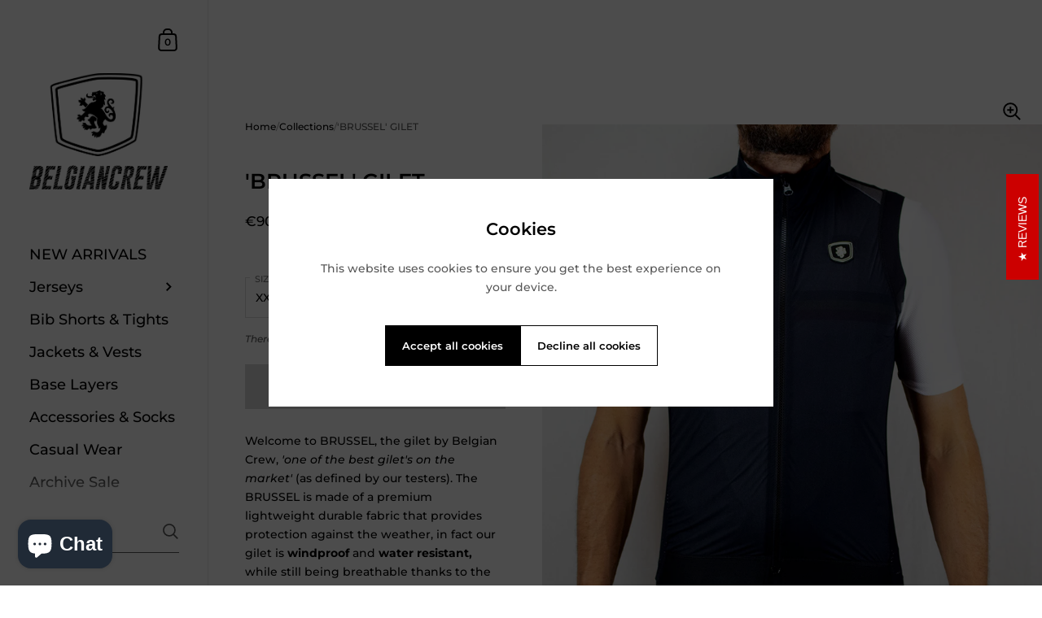

--- FILE ---
content_type: application/x-javascript
request_url: https://amaicdn.com/discountmanager/store/aa2d893266a3c21424bd4d08f872d5b8.js?1765809314905
body_size: 1573
content:
if(typeof Spurit === 'undefined') var Spurit = {};
if(typeof Spurit['Discountmanager'] === 'undefined') Spurit['Discountmanager'] = {};
Spurit['Discountmanager'].settings = {
    enabled: false,
    badge: {},
    enabledCollection: false,
    collectionPageSelector: "",
    productPageSelector: "div[class=\"grid__item product__media-wrapper\"]",
    productIds: [],
    variantIds: []
};
Spurit['Discountmanager'].labelConfig = {
    checkout_label: {
        style: {"color":"#C74230"},
        enabled: false,
        selector: {"position":"before","selector":"a[class=\"cart-item__name h4 break\"]"},
        ajax_cart_enabled: false,
        ajax_cart_selector: {"position":"before","selector":"a[class=\"cart-item__name h4 break\"]"},
    },
    discount_value: {
        enabled: false,
        selector: []    }
};
Spurit['Discountmanager'].cdt_config = {"selector_timer":{"position":"before","selector":"button[class=\"product-form__submit button button--full-width button--secondary\"]"}};
Spurit['Discountmanager'].quantity_remaining_config = {"enabled":false,"label_display":"Only [Q] remaining!","style":{"color":"#FFFFFF"},"display":{"is_display":false,"less_than_or_equal_to_quantity":5},"selector":{"position":"","selector":""}};
Spurit['Discountmanager'].discount_value_as_percentage_config = {"enabled":false,"display_option":"percentage","current_price":{"style":{"color":"#27AE60"},"selector":{"position":"before","selector":"span[class=\"price-item price-item--sale price-item--last\"]"}},"compare_at_price":{"style":{"color":"#27AE60"},"selector":{"position":"before","selector":"s[class=\"price-item price-item--regular\"]"}},"discount_price":{"style":{"color":"#27AE60"},"selector":{"position":"before","selector":"s[class=\"price-item price-item--regular\"]"}}};
Spurit['Discountmanager'].announcement_widget_config = {"enabled":true,"widget_apply_to":"discount_rule","rule":{"id":166905,"title":"","enabled":true,"schedule":{"enabled":true,"type":"custom","active":true,"rule_id":166905,"time_end":"17:25","created_at":"2025-02-25T01:26:02.000000Z","time_start":"17:25","updated_at":"2025-02-25T01:26:02.000000Z","weekly_day_end":7,"yearly_day_end":31,"custom_date_end":null,"monthly_day_end":31,"weekly_day_start":1,"yearly_day_start":1,"yearly_month_end":12,"custom_date_start":"2025-02-24","monthly_day_start":1,"yearly_month_start":1},"countdown_timer":{"active":false,"options":{"size":"medium","alignment":"left","label_text":"PRIME DAY DEAL","text_color":"#ffffff","timer_text":"Ends in","banner_name":null,"label_color":"#91F5FD","timer_position":"in_front_of","background_color":"#e50b11","label_text_color":"#284454","timer_text_color":"#7B7D89"},"date_end":"2025\/03\/03 17:25:00","sizeName":"medium","alignment":"left","date_start":"2025\/02\/24 17:25:00","text_color":"#ffffff","banner_name":null,"template_name":"default-clock","selector_timer":{"position":"before","selector":null},"background_color":"#e50b11"},"products":[{"product_id":8826941669605},{"product_id":8826941767909},{"product_id":8826941833445},{"product_id":8826944258277},{"product_id":8826947764453},{"product_id":8826950877413},{"product_id":8826956153061},{"product_id":8826961494245},{"product_id":8826968932581},{"product_id":8826969391333},{"product_id":8826969719013},{"product_id":8826971488485},{"product_id":8827001897189},{"product_id":8827004387557},{"product_id":8827005698277},{"product_id":8827007762661},{"product_id":8827008090341},{"product_id":8827008450789},{"product_id":8827008942309},{"product_id":8827009335525},{"product_id":8827013988581},{"product_id":8828516040933},{"product_id":8977331257573},{"product_id":8977333747941},{"product_id":8977333944549},{"product_id":8977334108389},{"product_id":8977334141157},{"product_id":8977334337765},{"product_id":8977334534373},{"product_id":8977334698213},{"product_id":8977335288037},{"product_id":8977338925285},{"product_id":8977339220197},{"product_id":8977339580645},{"product_id":9018544816357},{"product_id":9018562969829},{"product_id":9018663862501},{"product_id":9018669727973},{"product_id":9018671005925},{"product_id":9018672775397},{"product_id":9018674446565},{"product_id":9018679492837},{"product_id":9018687881445},{"product_id":9018692141285},{"product_id":9018693189861},{"product_id":9018694336741},{"product_id":9018853589221},{"product_id":9018962378981},{"product_id":9018965295333},{"product_id":9019447443685},{"product_id":9019448033509},{"product_id":9033962127589},{"product_id":9033963733221},{"product_id":9033965109477},{"product_id":9033965895909},{"product_id":9033967534309},{"product_id":9033967927525},{"product_id":9033968615653},{"product_id":9033969369317},{"product_id":9034686562533},{"product_id":9034826154213},{"product_id":9034826842341},{"product_id":9034827858149},{"product_id":9034828415205},{"product_id":9034830479589},{"product_id":9034831429861},{"product_id":9035048255717},{"product_id":9035049205989},{"product_id":9035050615013},{"product_id":9035050909925},{"product_id":9035051270373},{"product_id":9035051565285},{"product_id":9035051958501},{"product_id":9035052286181},{"product_id":9035052974309},{"product_id":9035053301989},{"product_id":9035053498597},{"product_id":9035055759589},{"product_id":9035056054501},{"product_id":9035061199077},{"product_id":9073228021989},{"product_id":9073233658085},{"product_id":9073234182373},{"product_id":9073247486181},{"product_id":9075428032741},{"product_id":9075429605605},{"product_id":9075430588645},{"product_id":9075431407845},{"product_id":9075431866597},{"product_id":9075433701605},{"product_id":9075437666533},{"product_id":9075439239397},{"product_id":9077446705381},{"product_id":9077448343781},{"product_id":9077451227365},{"product_id":9077455913189},{"product_id":9077459517669},{"product_id":9077460500709},{"product_id":9081874972901},{"product_id":9081877856485},{"product_id":9081879199973},{"product_id":9081880969445},{"product_id":9081883066597},{"product_id":9081883918565},{"product_id":9081884999909},{"product_id":9081886277861},{"product_id":9081887391973},{"product_id":9081888276709},{"product_id":9081889161445},{"product_id":9081890603237},{"product_id":9086827430117},{"product_id":9086827725029},{"product_id":9086828314853}],"collection":{"id":455878312165,"title":"Discounted Tees","url":"https:\/\/wantedept.shop\/collections\/discounted-tees-6","is_generating":false},"name":"Fake Discount","discount":100,"discount_type":"fixed_amount"},"code":{"id":"","title":"","code_selected":[],"schedule":{"enabled":false}},"tab_setting":{"color":"#ffffff","icon":{"id":1,"color":"#000000","size":47},"icon_custom":"","dialog_box":{"text":"Get 10% off now","color":"#FFFFFF","bg_color":"#000000"},"draggable":true,"shape":"bar"},"widget_setting":{"general":{"bg_color":"#000000","border":{"color":"#ffffff","width":1,"radius":1},"bar_position":"top","bg_opacity":0,"height":200,"width":90,"parttern":{"color":"#000000","type":"none"}},"hero_copy":{"text":"SALE 10% OFF!","color":"#000000","size":24,"style":[]},"micro_copy":{"text":"With a minimum purchase of $20","color":"#FFFFFF","size":16,"style":[]},"call_to_action_button":{"text":"CLICK HERE TO BUY!","button":{"text_color":"#0f7c10","bg_color":"#ffffff","hover_color":"#CCD0D0"},"size":16,"style":[]}}};

if(!Spurit['Discountmanager'].snippet){
    Spurit['Discountmanager'].snippet = {};
}
Spurit['Discountmanager'].snippet.flashSaleUrl = 'https://belgiancrew.cc/pages/flash_sales';